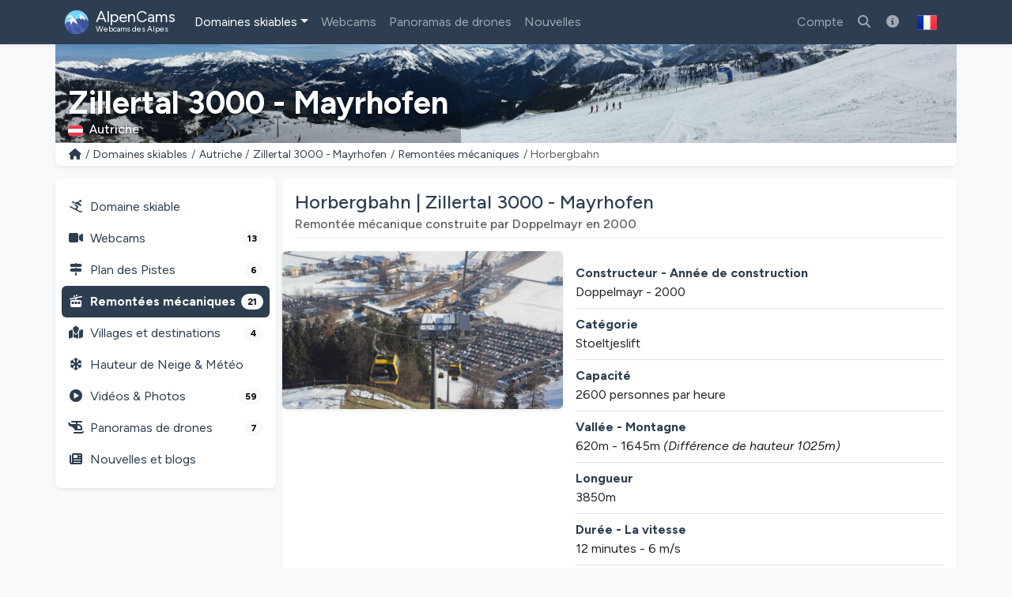

--- FILE ---
content_type: text/html; charset=utf-8
request_url: https://alpencams.fr/domaines-skiables/2/autriche/12/zillertal-3000-mayrhofen/remontees-mecaniques/60/horbergbahn
body_size: 13882
content:
<!doctype html>
<html lang="fr" dir="ltr">
<head>
    <meta charset="utf-8">
    <meta name="viewport" content="width=device-width, initial-scale=1">
    <title>Horbergbahn | Téléski Zillertal 3000 - Mayrhofen</title>
    <meta name="description" content="Infos sur le Stoeltjeslift Horbergbahn dans la Zillertal 3000 - Mayrhofen. Consultez les spécifications, vidéos, photos et la localisation !">
    <meta name="author" content="AlpenCams, 2011 - 2026">
    <meta name="robots" content="all">
    <link rel="canonical" href="https://alpencams.fr/domaines-skiables/2/autriche/12/zillertal-3000-mayrhofen/remontees-mecaniques/60/horbergbahn">
    <!-- Languages -->
        <link rel="alternate" hreflang="en" href="https://alpencams.com/skiresorts/2/austria/12/zillertal-3000-mayrhofen/ski-lifts/60/horbergbahn">    <link rel="alternate" hreflang="nl" href="https://alpencams.nl/skigebieden/2/oostenrijk/12/zillertal-3000-mayrhofen/skiliften/60/horbergbahn">    <link rel="alternate" hreflang="de" href="https://alpencams.de/skigebiete/2/osterreich/12/zillertal-3000-mayrhofen/skilifte/60/horbergbahn">    <link rel="alternate" hreflang="de-AT" href="https://alpencams.at/skigebiete/2/osterreich/12/zillertal-3000-mayrhofen/skilifte/60/horbergbahn">    <link rel="alternate" hreflang="de-CH" href="https://alpencams.ch/skigebiete/2/osterreich/12/zillertal-3000-mayrhofen/skilifte/60/horbergbahn">    <link rel="alternate" hreflang="fr" href="https://alpencams.fr/domaines-skiables/2/autriche/12/zillertal-3000-mayrhofen/remontees-mecaniques/60/horbergbahn">    <link rel="alternate" hreflang="it" href="https://alpencams.it/aree-sciistiche/2/austria/12/zillertal-3000-mayrhofen/impianti-di-risalita/60/horbergbahn">    <link rel="alternate" hreflang="x-default" href="https://alpencams.com/skiresorts/2/austria/12/zillertal-3000-mayrhofen/ski-lifts/60/horbergbahn">
        <!-- Preconnect -->
    <link rel="preconnect" href="https://cdn.alpencams.net">
    <link rel="preconnect" href="https://analytics.alpencams.net">

    <!-- Fonts -->
        
    <style >/* latin-ext */
@font-face {
  font-family: 'Figtree';
  font-style: italic;
  font-weight: 300 900;
  font-display: swap;
  src: url(/fonts/3d643187c5/sfigtreev6-xmu-huzqdcfdgfmm4gnaa5o7cqcs8-2.woff2) format('woff2');
  unicode-range: U+0100-02BA, U+02BD-02C5, U+02C7-02CC, U+02CE-02D7, U+02DD-02FF, U+0304, U+0308, U+0329, U+1D00-1DBF, U+1E00-1E9F, U+1EF2-1EFF, U+2020, U+20A0-20AB, U+20AD-20C0, U+2113, U+2C60-2C7F, U+A720-A7FF;
}
/* latin */
@font-face {
  font-family: 'Figtree';
  font-style: italic;
  font-weight: 300 900;
  font-display: swap;
  src: url(/fonts/3d643187c5/sfigtreev6-xmu-huzqdcfdgfmm4gnd65o7cqcsw.woff2) format('woff2');
  unicode-range: U+0000-00FF, U+0131, U+0152-0153, U+02BB-02BC, U+02C6, U+02DA, U+02DC, U+0304, U+0308, U+0329, U+2000-206F, U+20AC, U+2122, U+2191, U+2193, U+2212, U+2215, U+FEFF, U+FFFD;
}
/* latin-ext */
@font-face {
  font-family: 'Figtree';
  font-style: normal;
  font-weight: 300 900;
  font-display: swap;
  src: url(/fonts/3d643187c5/sfigtreev6-xms-huzqdcfdgfmm4q9darvziissg.woff2) format('woff2');
  unicode-range: U+0100-02BA, U+02BD-02C5, U+02C7-02CC, U+02CE-02D7, U+02DD-02FF, U+0304, U+0308, U+0329, U+1D00-1DBF, U+1E00-1E9F, U+1EF2-1EFF, U+2020, U+20A0-20AB, U+20AD-20C0, U+2113, U+2C60-2C7F, U+A720-A7FF;
}
/* latin */
@font-face {
  font-family: 'Figtree';
  font-style: normal;
  font-weight: 300 900;
  font-display: swap;
  src: url(/fonts/3d643187c5/sfigtreev6-xms-huzqdcfdgfmm4s9darvzig.woff2) format('woff2');
  unicode-range: U+0000-00FF, U+0131, U+0152-0153, U+02BB-02BC, U+02C6, U+02DA, U+02DC, U+0304, U+0308, U+0329, U+2000-206F, U+20AC, U+2122, U+2191, U+2193, U+2212, U+2215, U+FEFF, U+FFFD;
}
</style>
    <!-- Assets -->
    <link rel="preload" as="style" href="https://alpencams.fr/build/assets/alpencams-DO4gFYUm.css" /><link rel="modulepreload" as="script" href="https://alpencams.fr/build/assets/alpencams-B4xgO9Vp.js" /><link rel="stylesheet" href="https://alpencams.fr/build/assets/alpencams-DO4gFYUm.css" data-navigate-track="reload" /><script type="module" src="https://alpencams.fr/build/assets/alpencams-B4xgO9Vp.js" data-navigate-track="reload"></script>
    
    <link rel="stylesheet" href="https://alpencams.fr/fonts/weather-icons/css/weather-icons.min.css?v=133722122021"
          media="print" onload="this.media='all'; this.onload=null;">
    
    <!-- Theme / Favicon -->
    <link rel="apple-touch-icon" sizes="180x180" href="https://alpencams.fr/apple-touch-icon.png?v=1337">
    <link rel="icon" type="image/png" sizes="32x32" href="https://alpencams.fr/favicon-32x32.png?v=1337">
    <link rel="icon" type="image/png" sizes="16x16" href="https://alpencams.fr/favicon-16x16.png?v=1337">
    <link rel="manifest" href="https://alpencams.fr/site.webmanifest?v=1337">
    <link rel="shortcut icon" href="https://alpencams.fr/favicon.ico?v=1337">
    <meta name="apple-mobile-web-app-title" content="AlpenCams">
    <meta name="application-name" content="AlpenCams">
    <meta name="msapplication-TileColor" content="#2d89ef">
    <meta name="theme-color" content="#2c3e50">
    <!-- Verification -->
    <meta name="msvalidate.01" content="8FD3195D9D0DDA5FCDF804632B41970F">
    <meta name="google-site-verification" content="jdf-SP-F1uXFDiQ5OwhHJKlB4ZgmPAkIDVt1T5Rj_jQ">
    <!-- Open Graph -->
    <meta property="og:title" content="Horbergbahn | Téléski Zillertal 3000 - Mayrhofen">
    <meta property="og:description" content="Infos sur le Stoeltjeslift Horbergbahn dans la Zillertal 3000 - Mayrhofen. Consultez les spécifications, vidéos, photos et la localisation !">
    <meta property="og:site_name" content="AlpenCams">
    <meta property="og:locale" content="fr">
    <meta property="og:type" content="website">
    <meta property="og:url" content="https://alpencams.fr/domaines-skiables/2/autriche/12/zillertal-3000-mayrhofen/remontees-mecaniques/60/horbergbahn">
    <meta property="og:image" content="https://cdn.alpencams.net/skilifts/horbergbahn-612b67494b73d.jpeg">
    <meta property="og:image:width" content="1200">
    <meta property="og:image:height" content="630">
    <meta property="og:image:alt" content="Horbergbahn | Téléski Zillertal 3000 - Mayrhofen">
    <meta name="twitter:card" content="summary_large_image">
    <meta name="twitter:site" content="@alpencams">
    <meta name="twitter:creator" content="@alpencams">

    
    <!-- Matomo -->
<script type="text/javascript">
    var _paq = _paq || [];
        _paq.push(["setDocumentTitle", document.domain + "/" + document.title]);
    _paq.push(["setDomains", ["*.alpencams.com","*.alpencams.at","*.alpencams.ch","*.alpencams.de","*.alpencams.fr","*.alpencams.nl","*.alpencams.it"]]);
    _paq.push(["enableCrossDomainLinking"]);
    _paq.push(['enableHeartBeatTimer']);
        _paq.push(['trackPageView']);
        _paq.push(['enableLinkTracking']);
    (function() {
        var u="https://analytics.alpencams.net/";
        _paq.push(['setTrackerUrl', u+'matomo.php']);
        _paq.push(['setSiteId', '1']);
        _paq.push(['setSecureCookie', true]);
        var d=document, g=d.createElement('script'), s=d.getElementsByTagName('script')[0];
        g.type='text/javascript'; g.async=true; g.defer=true; g.src=u+'matomo.js'; s.parentNode.insertBefore(g,s);
    })();
    </script>
<!-- End Matomo Code -->
    
    
    <!-- Livewire Styles --><style >[wire\:loading][wire\:loading], [wire\:loading\.delay][wire\:loading\.delay], [wire\:loading\.inline-block][wire\:loading\.inline-block], [wire\:loading\.inline][wire\:loading\.inline], [wire\:loading\.block][wire\:loading\.block], [wire\:loading\.flex][wire\:loading\.flex], [wire\:loading\.table][wire\:loading\.table], [wire\:loading\.grid][wire\:loading\.grid], [wire\:loading\.inline-flex][wire\:loading\.inline-flex] {display: none;}[wire\:loading\.delay\.none][wire\:loading\.delay\.none], [wire\:loading\.delay\.shortest][wire\:loading\.delay\.shortest], [wire\:loading\.delay\.shorter][wire\:loading\.delay\.shorter], [wire\:loading\.delay\.short][wire\:loading\.delay\.short], [wire\:loading\.delay\.default][wire\:loading\.delay\.default], [wire\:loading\.delay\.long][wire\:loading\.delay\.long], [wire\:loading\.delay\.longer][wire\:loading\.delay\.longer], [wire\:loading\.delay\.longest][wire\:loading\.delay\.longest] {display: none;}[wire\:offline][wire\:offline] {display: none;}[wire\:dirty]:not(textarea):not(input):not(select) {display: none;}:root {--livewire-progress-bar-color: #2299dd;}[x-cloak] {display: none !important;}[wire\:cloak] {display: none !important;}dialog#livewire-error::backdrop {background-color: rgba(0, 0, 0, .6);}</style>
</head>
<body class="bg-light">

<header>

    <!-- Change Language Modal -->
<div class="modal fade" id="languageSelection" tabindex="-1">
    <div class="modal-dialog modal-dialog-centered modal-lg">
        <div class="modal-content">
            <div class="modal-header">
                <h5 class="modal-title text-primary">Langue / Changer de région</h5>
                <button type="button" class="btn-close" data-bs-dismiss="modal"></button>
            </div>
            <div class="modal-body">
                <p>Choisissez votre langue / région pour la meilleure expérience sur le site.</p>
                <div class="list-group">
                    <!-- Change Language: NL -->
                    <a href="https://alpencams.nl/skigebieden/2/oostenrijk/12/zillertal-3000-mayrhofen/skiliften/60/horbergbahn" class="list-group-item list-group-item-action" title="Nederlands">
                        <img src="https://alpencams.fr/images/flags/nl.svg" width="21" height="15" class="rounded me-2" alt="Nederlands" title="Nederlands">Nederlands
                    </a>
                    <!-- Change Language: DE (DE) -->
                    <a href="https://alpencams.de/skigebiete/2/osterreich/12/zillertal-3000-mayrhofen/skilifte/60/horbergbahn" class="list-group-item list-group-item-action" title="Deutsch - Deutschland">
                        <img src="https://alpencams.fr/images/flags/de.svg" width="21" height="15" class="rounded me-2" alt="Deutsch - Deutschland" title="Deutsch - Deutschland">Deutsch - Deutschland
                    </a>
                    <!-- Change Language: DE (AT) -->
                    <a href="https://alpencams.at/skigebiete/2/osterreich/12/zillertal-3000-mayrhofen/skilifte/60/horbergbahn" class="list-group-item list-group-item-action" title="Deutsch - Österreich">
                        <img src="https://alpencams.fr/images/flags/at.svg" width="21" height="15" class="rounded me-2" alt="Deutsch - Österreich" title="Deutsch - Österreich">Deutsch - Österreich
                    </a>
                    <!-- Change Language: DE (CH) -->
                    <a href="https://alpencams.ch/skigebiete/2/osterreich/12/zillertal-3000-mayrhofen/skilifte/60/horbergbahn" class="list-group-item list-group-item-action" title="Deutsch - Schweiz">
                        <img src="https://alpencams.fr/images/flags/ch.svg" width="21" height="15" class="rounded me-2" alt="Deutsch - Schweiz" title="Deutsch - Schweiz">Deutsch - Schweiz
                    </a>
                    <!-- Change Language: EN -->
                    <a href="https://alpencams.com/skiresorts/2/austria/12/zillertal-3000-mayrhofen/ski-lifts/60/horbergbahn" class="list-group-item list-group-item-action" title="English">
                        <img src="https://alpencams.fr/images/flags/en.svg" width="21" height="15" class="rounded me-2" alt="English" title="English">English
                    </a>
                    <!-- Change Language: FR -->
                    <a href="https://alpencams.fr/domaines-skiables/2/autriche/12/zillertal-3000-mayrhofen/remontees-mecaniques/60/horbergbahn" class="list-group-item list-group-item-action active" title="Français">
                        <img src="https://alpencams.fr/images/flags/fr.svg" width="21" height="15" class="rounded me-2" alt="Français" title="Français">Français
                    </a>
                    <!-- Change Language: IT -->
                    <a href="https://alpencams.it/aree-sciistiche/2/austria/12/zillertal-3000-mayrhofen/impianti-di-risalita/60/horbergbahn" class="list-group-item list-group-item-action" title="Italiano">
                        <img src="https://alpencams.fr/images/flags/it.svg" width="21" height="15" class="rounded me-2" alt="Italiano" title="Italiano">Italiano
                    </a>
                </div>
            </div>
            <div class="modal-footer">
                <button type="button" class="btn btn-sm btn-outline-primary" data-bs-dismiss="modal"><i class="fas fa-fw fa-times-circle me-2"></i>Fermer</button>
            </div>
        </div>
    </div>
</div>
    <!-- Navbar Main -->
    <nav class="navbar navbar-expand-xl navbar-dark shadow-sm bg-primary">
        <div class="container">
            <!-- Navbar App Logo -->
            <a class="navbar-brand" href="https://alpencams.fr">
                <img src="https://alpencams.fr/images/alpencams_logo.svg" width="30" height="30" class="d-inline-block align-top me-1" alt="AlpenCams Logo" title="AlpenCams Logo">
                <span class="d-inline-block align-bottom">AlpenCams<br /><small>Webcams des Alpes</small></span>
            </a>

            <div class="d-flex justify-content-end">
                <a href="https://alpencams.fr/recherche-webcams-domaines-skiables" title="Recherche" class="navbar-toggler px-2 py-2 border-0"><i class="fas fa-fw fa-search"></i></a>
                                <a href="https://alpencams.fr/login" title="Favoris" class="navbar-toggler px-2 py-2 border-0"><i class="fas fa-fw fa-heart"></i></a>
                <a href="https://alpencams.fr/login" title="Domaines skiables visités" class="navbar-toggler px-2 py-2 border-0"><i class="fas fa-fw fa-user-circle"></i></a>
                                                <button class="navbar-toggler px-2 py-2 border-0" type="button" title="Afficher le menu" data-bs-toggle="offcanvas" data-bs-target="#navbarOffcanvas" aria-controls="navbarOffcanvas" aria-expanded="false" aria-label="Afficher le menu" onclick="_paq.push(['trackEvent', 'Menu', 'Offcanvas', 'Open']);">
                    <i class="fas fa-fw fa-bars" aria-hidden="true"></i>
                </button>
            </div>
            <!-- Navbar Content -->
            <div class="offcanvas offcanvas-end bg-primary" tabindex="-1" id="navbarOffcanvas">
                <div class="offcanvas-header">
                    <h5 class="text-white mb-0">Menu principal</h5>
                    <button type="button" class="btn-close btn-close-white text-reset opacity-100" data-bs-dismiss="offcanvas" aria-label="Fermer" onclick="_paq.push(['trackEvent', 'Menu', 'Offcanvas', 'Close']);"></button>
                </div>
                <div class="offcanvas-body pt-0">
                    <!-- Search (only mobile) -->
                    <form class="d-block mt-1 mb-3 d-xl-none" method="get" action="https://alpencams.fr/recherche-webcams-domaines-skiables/all/les-resultats">
                        <div class="input-group">
                            <input class="form-control" name="search_keywords" id="search_keywords" type="text" value="" placeholder="Rechercher des domaines skiables et des webcams" required>
                            <button type="submit" class="btn btn-outline-light">
                                <i class="fas fa-fw fa-search"></i>
                            </button>
                        </div>
                    </form>
                    <!-- Menu -->
                    <!-- Navbar Left -->
                    <ul class="navbar-nav me-auto">
                        <!-- Skiresorts & Countries (Dropdown) -->
                        <li class="nav-item dropdown active">
                            <a href="#" id="navbarDropdownSkiresorts" class="nav-link dropdown-toggle" title="Domaines skiables" data-bs-toggle="dropdown" aria-expanded="false"><i class="fas fa-fw fa-skiing d-xl-none me-2"></i>Domaines skiables</a>
                            <ul class="dropdown-menu shadow-lg" aria-labelledby="navbarDropdownSkiresorts">
                                <li><a href="https://alpencams.fr/domaines-skiables" class="dropdown-item" title="Aperçu des domaines skiables"><i class="fas fa-fw fa-map-marked me-2"></i>Aperçu des domaines skiables</a></li>
                                <li><a href="https://alpencams.fr/domaines-skiables/carte" class="dropdown-item mb-xl-3" title="Carte"><i class="fas fa-fw fa-map-marker-alt me-2"></i>Carte</a></li>
                                <li><a href="https://alpencams.fr/domaines-skiables/1/allemagne" class="dropdown-item" title="Stations de ski Allemagne"><img src="https://alpencams.fr/images/flags/de.svg" width="21" height="15" class="me-2 rounded" title="Allemagne" alt="Allemagne">Stations de ski Allemagne</a></li>
                                <li><a href="https://alpencams.fr/domaines-skiables/2/autriche" class="dropdown-item active" title="Stations de ski Autriche"><img src="https://alpencams.fr/images/flags/at.svg" width="21" height="15" class="me-2 rounded" title="Autriche" alt="Autriche">Stations de ski Autriche</a></li>
                                <li><a href="https://alpencams.fr/domaines-skiables/3/france" class="dropdown-item" title="Stations de ski France"><img src="https://alpencams.fr/images/flags/fr.svg" width="21" height="15" class="me-2 rounded" title="France" alt="France">Stations de ski France</a></li>
                                <li><a href="https://alpencams.fr/domaines-skiables/4/suisse" class="dropdown-item" title="Stations de ski Suisse"><img src="https://alpencams.fr/images/flags/ch.svg" width="21" height="15" class="me-2 rounded" title="Suisse" alt="Suisse">Stations de ski Suisse</a></li>
                                <li><a href="https://alpencams.fr/domaines-skiables/5/italie" class="dropdown-item" title="Stations de ski Italie"><img src="https://alpencams.fr/images/flags/it.svg" width="21" height="15" class="me-2 rounded" title="Italie" alt="Italie">Stations de ski Italie</a></li>
                                <li><a href="https://alpencams.fr/domaines-skiables/6/liechtenstein" class="dropdown-item" title="Stations de ski Liechtenstein"><img src="https://alpencams.fr/images/flags/li.svg" width="21" height="15" class="me-2 rounded" title="Liechtenstein" alt="Liechtenstein">Stations de ski Liechtenstein</a></li>
                                <li><a href="https://alpencams.fr/domaines-skiables/7/slovenie" class="dropdown-item" title="Stations de ski Slovénie"><img src="https://alpencams.fr/images/flags/si.svg" width="21" height="15" class="me-2 rounded" title="Slovénie" alt="Slovénie">Stations de ski Slovénie</a></li>
                            </ul>
                        </li>
                        <!-- Webcams (Dropdown) -->
                        <li class="nav-item">
                            <a href="https://alpencams.fr/webcams" class="nav-link" title="Webcams" aria-expanded="false"><i class="fas fa-fw fa-video-camera d-xl-none me-2"></i>Webcams</a>
                        </li>
                        <!-- Drone Panoramas -->
                        <li class="nav-item">
                            <a href="https://alpencams.fr/drones-interactifs-panoramas" class="nav-link" title="Panoramas de drones"><i class="fas fa-fw fa-helicopter d-xl-none me-2"></i>Panoramas de drones</a>
                        </li>












                        <!-- News & Blogs -->
                        <li class="nav-item">
                            <a href="https://alpencams.fr/nouvelles" class="nav-link" title="Nouvelles"><i class="fas fa-fw fa-newspaper d-xl-none me-2"></i>Nouvelles</a>
                        </li>
                        <!-- About AlpenCams -->
                        <li class="nav-item d-xl-none">
                            <a href="https://alpencams.fr/informations-sur-alpencams" class="nav-link" title="À propos des AlpenCams"><i class="fas fa-fw fa-info-circle d-xl-none me-2"></i>À propos des AlpenCams</a>
                        </li>
                    </ul>

                    <!-- Navbar Right -->
                    <ul class="navbar-nav ml-xl-auto">

                        
                        <li class="nav-item">
                            <a href="https://alpencams.fr/login" class="nav-link" title="Compte"><i class="fas fa-fw fa-user d-xl-none me-2"></i>Compte</a>
                        </li>

                                                
                        <li class="nav-item d-none d-xl-block">
                            <a href="https://alpencams.fr/recherche-webcams-domaines-skiables" class="nav-link" title="Rechercher des domaines skiables et des webcams"><i class="fas fa-fw fa-search"></i></a>
                        </li>

                        <!-- About AlpenCams -->
                        <li class="nav-item d-none d-xl-block">
                            <a href="https://alpencams.fr/informations-sur-alpencams" class="nav-link" title="À propos des AlpenCams"><i class="fas fa-fw fa-info-circle"></i></a>
                        </li>

                        <!-- Language Selection -->
                        <li class="nav-item">
                            <button type="button" class="btn d-none d-xl-block" id="languageDropdown" role="button" data-bs-toggle="modal" data-bs-target="#languageSelection">
                                <img src="https://alpencams.fr/images/flags/fr.svg" class="rounded" width="25" height="25" alt="Français" title="Français">
                            </button>
                        </li>
                    </ul>

                </div>
                <div class="d-grid px-3 mt-2 mb-2 d-block d-xl-none">
                    <!-- Socials & Language -->
                    <div class="d-flex gap-4 px-2 d-xl-none">
                        <!-- YouTube -->
                        <a href="https://www.youtube.com/@alpencams/videos" target="_blank" title="AlpenCams YouTube" rel="noreferrer noopener" onclick="_paq.push(['trackEvent', 'Social', 'Open Social Channel', 'YouTube']);">
                            <img src="https://alpencams.fr/images/youtube.svg" loading="lazy" width="20" height="20" title="AlpenCams YouTube" alt="AlpenCams YouTube">
                        </a>
                        <!-- Bluesky -->
                        <a href="https://bsky.app/profile/alpencams.com" target="_blank" title="AlpenCams Bluesky" rel="noreferrer noopener" onclick="_paq.push(['trackEvent', 'Social', 'Open Social Channel', 'Bluesky']);">
                            <img src="https://alpencams.fr/images/bluesky.svg" loading="lazy" width="20" height="20" title="AlpenCams Bluesky" alt="AlpenCams Bluesky">
                        </a>
                        <!-- Instagram -->
                        <a href="https://instagram.com/alpencams" target="_blank" title="AlpenCams Instagram" rel="noreferrer noopener" onclick="_paq.push(['trackEvent', 'Social', 'Open Social Channel', 'Instagram']);">
                            <img src="https://alpencams.fr/images/instagram.svg" loading="lazy" width="20" height="20" title="AlpenCams Instagram" alt="AlpenCams Instagram">
                        </a>
                        <!-- Facebook -->
                        <a href="https://facebook.com/alpencams" target="_blank" title="AlpenCams Facebook" rel="noreferrer noopener" onclick="_paq.push(['trackEvent', 'Social', 'Open Social Channel', 'Facebook']);">
                            <img src="https://alpencams.fr/images/facebook.svg" loading="lazy" width="20" height="20" title="AlpenCams Facebook" alt="AlpenCams Facebook">
                        </a>
                        <!-- WhatsApp -->
                        <a href="https://wa.me/31622611239?text=AlpenCams:%20" target="_blank" title="AlpenCams WhatsApp" rel="noreferrer noopener" onclick="_paq.push(['trackEvent', 'Contact', 'WhatsApp', 'Header']);">
                            <img src="https://alpencams.fr/images/whatsapp.svg" loading="lazy" width="20" height="20" title="AlpenCams WhatsApp" alt="AlpenCams WhatsApp">
                        </a>

                        <!-- Select Language -->
                        <a href="#" class="ms-auto" id="languageDropdown" data-bs-toggle="modal" data-bs-target="#languageSelection">
                            <img src="https://alpencams.fr/images/flags/fr.svg" class="rounded" width="25" height="25" alt="Français" title="Français">
                        </a>
                    </div>
                    <button type="button" class="btn btn-outline-light mt-3" data-bs-dismiss="offcanvas" aria-label="Fermer le menu" onclick="_paq.push(['trackEvent', 'Menu', 'Offcanvas', 'Close']);"><i class="fas fa-fw fa-close me-2"></i>Fermer le menu</button>
                </div>
            </div>
        </div>
    </nav>
</header>
<div class="container g-0">
        <div class="card border-0 text-white mb-0">
    <div class="lazyload-image-wrapper">
        <!-- > md - rounded -->
        <img data-src="https://cdn.alpencams.net/resorts/zillertal-3000-mayrhofen-6143445f55555.jpeg" class="lazyload_image rounded-0 d-none d-md-block w-100" height="125" alt="Zillertal 3000 - Mayrhofen" title="Zillertal 3000 - Mayrhofen">
        <!-- < md -->
        <img data-src="https://cdn.alpencams.net/resorts/zillertal-3000-mayrhofen-6143445f55555.jpeg" class="lazyload_image rounded-0 d-block d-md-none w-100" height="80" alt="Zillertal 3000 - Mayrhofen" title="Zillertal 3000 - Mayrhofen">
    </div>
    <!-- Skiresort and Country overlay -->
    <div class="card-img-overlay card-img-cover-gradient h-100 d-flex flex-column justify-content-end pb-0">
        <div class="card-text card-text-shadow border-0 pt-1 pb-1">
            <p class="h4 text-white fw-bold mb-0 pt-1 pb-0 d-block d-md-none text-truncate">Zillertal 3000 - Mayrhofen</p>
            <p class="h1 text-white fw-bold mb-0 pt-1 pb-0 d-none d-md-block text-truncate">Zillertal 3000 - Mayrhofen</p>
            <p class="text-white h6 mb-1">
                                <img src="https://alpencams.fr/images/flags/at.svg" title="Autriche" alt="Autriche" width="19" height="15" class="rounded me-2">Autriche
                            </p>
        </div>
    </div>
</div>
    <!-- Breadcrumbs -->
    <div class="card shadow-sm border-0 rounded-0 rounded-bottom mb-2 mb-lg-3">
        <div class="card-body py-1">
            <nav aria-label="breadcrumb">
                <ol class="breadcrumb m-0 p-0">
                    <li class="breadcrumb-item small"><a href="https://alpencams.fr" title="Home">
                            <i class="fas fa-fw fa-home"></i></a></li>
                    <li class="breadcrumb-item small d-block d-md-none">...</li>
                    <li class="breadcrumb-item small d-none d-md-block">
                        <a href="https://alpencams.fr/domaines-skiables"
                                title="Domaines skiables"
                                class="text-decoration-none">Domaines skiables
                        </a>
                    </li>
                    <li class="breadcrumb-item small d-none d-md-block">
                        <a href="https://alpencams.fr/domaines-skiables/2/autriche"
                                title="Autriche"
                                class="text-decoration-none">Autriche
                        </a>
                    </li>
                    <li class="breadcrumb-item small d-none d-md-block">
                        <a href="https://alpencams.fr/domaines-skiables/2/autriche/12/zillertal-3000-mayrhofen"
                                title="Zillertal 3000 - Mayrhofen"
                                class="text-decoration-none">Zillertal 3000 - Mayrhofen
                        </a>
                    </li>
                    <li class="breadcrumb-item small">
                        <a href="https://alpencams.fr/domaines-skiables/2/autriche/12/zillertal-3000-mayrhofen/remontees-mecaniques"
                                title="Remontées mécaniques Zillertal 3000 - Mayrhofen"
                                class="text-decoration-none">Remontées mécaniques
                        </a>
                    </li>
                    <li class="breadcrumb-item active small" aria-current="page">Horbergbahn</li>
                </ol>
            </nav>
        </div>
    </div>
    </div>

<main class="container px-lg-0 mb-3">
    
    <!-- Share Link Modal -->
    <div class="modal fade" id="shareLinkModal" tabindex="-1" aria-labelledby="shareLink" aria-hidden="true">
        <div class="modal-dialog modal-dialog-centered modal-lg">
            <div class="modal-content">
                <div class="modal-header">
                    <p class="modal-title h5 text-primary" id="shareLink">
                        <i class="fas fa-fw fa-cable-car text-primary me-2"></i>Partager Téléski Horbergbahn
                    </p>
                    <button type="button" class="btn-close" data-bs-dismiss="modal"
                            aria-label="Fermer"></button>
                </div>
                <div class="modal-body">
                    <div class="input-group">
                        <span class="input-group-text"><i class="fas fa-fw fa-link"></i></span>
                        <input type="text" class="form-control" readonly id="share-link" name="share-link"
                               value="https://alpencams.fr/domaines-skiables/2/autriche/12/zillertal-3000-mayrhofen/remontees-mecaniques/60/horbergbahn">
                    </div>
                    <button type="button" data-bs-toggle="collapse" data-bs-target="#collapseCopied"
                            data-clipboard-target="#share-link" class="btn btn-sm btn-outline-primary mt-3 copy-to-clipboard">
                        <i class="fas fa-fw fa-copy me-2"></i>Copiez le lien dans votre presse-papiers</button>

                    <div class="collapse mt-3" id="collapseCopied">
                        <div class="alert alert-success">
                            <i class="fas fa-fw fa-check me-2"></i>Lien copié!
                        </div>
                    </div>
                </div>
                <div class="modal-footer">
                    <button type="button" class="btn btn-sm btn-outline-primary" data-bs-dismiss="modal">
                        <i class="fas fa-fw fa-times-circle me-2"></i>Fermer</button>
                </div>
            </div>
        </div>
    </div>

    <!-- Resort Zillertal 3000 - Mayrhofen: Skilift Horbergbahn -->
    <script type="application/ld+json">
    {
      "@context": "https://schema.org",
      "@type": "BreadcrumbList",
      "itemListElement":
      [
          {
            "@type": "ListItem",
            "position": 1,
            "item": {
                "@id": "https://alpencams.fr/domaines-skiables",
                "name": "Domaines skiables"
            }
          },
          {
            "@type": "ListItem",
            "position": 2,
            "item": {
                "@id": "https://alpencams.fr/domaines-skiables/2/autriche",
                "name": "Autriche"
            }
          },
          {
            "@type": "ListItem",
            "position": 3,
            "item": {
                "@id": "https://alpencams.fr/domaines-skiables/2/autriche/12/zillertal-3000-mayrhofen",
                "name": "Zillertal 3000 - Mayrhofen"
            }
          },
          {
            "@type": "ListItem",
            "position": 4,
            "item": {
                "@id": "https://alpencams.fr/domaines-skiables/2/autriche/12/zillertal-3000-mayrhofen/remontees-mecaniques",
                "name": "Remontées mécaniques"
            }
          },
          {
            "@type": "ListItem",
            "position": 5,
            "item": {
                "@id": "https://alpencams.fr/domaines-skiables/2/autriche/12/zillertal-3000-mayrhofen/remontees-mecaniques/60/horbergbahn",
                "name": "Horbergbahn"
            }
          }
      ]
    }
    </script>

    
    <!-- Submenu < lg -->
<div class="card shadow-sm border-0 rounded mb-2 d-block d-lg-none sticky-top">
    <div class="card-body py-1 px-1">
        <nav class="nav nav-pills nav-fill text-center">
            <a href="https://alpencams.fr/domaines-skiables/2/autriche/12/zillertal-3000-mayrhofen" class="nav-link px-1 pt-1 pb-0" title="Domaine skiable"><i class="fas fa-fw fa-skiing d-block mx-auto mb-1"></i>Domaine skiable</a>
            <a href="https://alpencams.fr/domaines-skiables/2/autriche/12/zillertal-3000-mayrhofen/webcams" class="nav-link px-1 pt-1 pb-0" title="Webcams">
                <span class="position-relative d-block mx-auto mb-1">
                    <i class="fas fa-fw fa-video-camera d-block mx-auto pe-4"></i>
                                            <span class="position-absolute top-0 start-50 ms-4 mt-2 translate-middle badge rounded-pill bg-info">13</span>
                                    </span>
                Webcams
            </a>
                        <a href="#resortTopMenuPistesCollapse" title="Pistes de ski Zillertal 3000 - Mayrhofen" data-bs-toggle="collapse" class="nav-link px-1 pt-1 pb-0 text-primary fw-bold" role="button" aria-expanded="false" aria-controls="resortTopMenuPistesCollapse" onclick="_paq.push(['trackEvent', 'Skiresort', 'MenuPistesCollapse', 'Toggle', 12]);">
                <span class="position-relative d-block mx-auto mb-1">
                    <i class="fas fa-fw fa-cable-car d-block mx-auto"></i>
                                            <span class="position-absolute top-0 start-50 ms-4 mt-2 translate-middle badge rounded-pill bg-info">27</span>
                                    </span>
                Pistes de ski
            </a>
                        <a href="#resortTopMenuCollapse" title="Plus" data-bs-toggle="collapse" class="nav-link px-1 pt-1 pb-0" role="button" aria-expanded="false" aria-controls="resortTopMenuCollapse" onclick="_paq.push(['trackEvent', 'Skiresort', 'MenuMoreCollapse', 'Toggle', 12]);">
                <i class="fas fa-fw fa-ellipsis-v d-block mx-auto mb-1"></i>Plus
            </a>
        </nav>

                <div class="collapse" id="resortTopMenuPistesCollapse">
            <nav class="nav flex-column py-2">
                <div class="ms-2 border-start ps-2">
                    <a href="https://alpencams.fr/domaines-skiables/2/autriche/12/zillertal-3000-mayrhofen/cartes-des-pistes" class="nav-link mt-lg-3 p-2" title="Plans des Pistes Zillertal 3000 - Mayrhofen"><i class="fas fa-fw fa-map-signs me-2"></i>Plans des Pistes <span class="badge rounded-pill bg-light text-bg-secondary float-end badge-menu-counter">6</span></a>
                    <a href="https://alpencams.fr/domaines-skiables/2/autriche/12/zillertal-3000-mayrhofen/remontees-mecaniques" class="nav-link active fw-bold p-2" title="Remontées mécaniques Zillertal 3000 - Mayrhofen"><i class="fas fa-fw fa-cable-car me-2"></i>Remontées mécaniques <span class="badge rounded-pill bg-light text-bg-secondary float-end badge-menu-counter">21</span></a>
                </div>
            </nav>
        </div>
        
        <div class="collapse" id="resortTopMenuCollapse">
            <nav class="nav flex-column py-2">
                <div class="ms-2 border-start ps-2">
                    <a href="https://alpencams.fr/domaines-skiables/2/autriche/12/zillertal-3000-mayrhofen/villages-destinations" class="nav-link p-2" title="Villages et destinations Zillertal 3000 - Mayrhofen"><i class="fas fa-fw fa-map-marked me-2"></i>Villages et destinations <span class="badge rounded-pill bg-light text-bg-secondary float-end badge-menu-counter">4</span></a>
                                        <a href="https://alpencams.fr/domaines-skiables/2/autriche/12/zillertal-3000-mayrhofen/meteo-bulletins-de-neige" class="nav-link p-2" title="Hauteur de Neige &amp; Météo Zillertal 3000 - Mayrhofen"><i class="fas fa-fw fa-snowflake me-2"></i>Hauteur de Neige &amp; Météo</a>
                                        <a href="https://alpencams.fr/domaines-skiables/2/autriche/12/zillertal-3000-mayrhofen/videos-photos" class="nav-link p-2" title="Vidéos &amp; Photos Zillertal 3000 - Mayrhofen"><i class="fas fa-fw fa-play-circle me-2"></i>Vidéos &amp; Photos <span class="badge rounded-pill bg-light text-bg-secondary float-end badge-menu-counter">59</span></a>
                    <a href="https://alpencams.fr/domaines-skiables/2/autriche/12/zillertal-3000-mayrhofen/drones-interactifs-panoramas" class="nav-link p-2" title="Panoramas de drones Zillertal 3000 - Mayrhofen"><i class="fas fa-fw fa-helicopter me-2"></i>Panoramas de drones <span class="badge rounded-pill bg-light text-bg-secondary float-end badge-menu-counter">7</span></a>
                    <a href="https://alpencams.fr/domaines-skiables/2/autriche/12/zillertal-3000-mayrhofen/actualites-blogs" class="nav-link p-2" title="Nouvelles et blogs Zillertal 3000 - Mayrhofen"><i class="fas fa-fw fa-newspaper me-2"></i>Nouvelles et blogs</a>
                </div>
            </nav>
        </div>
    </div>
</div>
    <div class="row g-0 g-lg-2">

        <!-- Skiresort Submenu -->
        <div class="col-12 col-lg-3">
            <!-- Submenu > lg -->
<div class="card shadow-sm border-0 d-none d-lg-block sticky-lg-top sticky-top-z-index">
    <div class="card-body pt-3 px-2">

        
        <!-- Submenu: Skiresort -->
        <nav class="nav nav-pills flex-column ml-0 pl-0">
            <a href="https://alpencams.fr/domaines-skiables/2/autriche/12/zillertal-3000-mayrhofen" class="nav-link p-2" title="Domaine skiable Zillertal 3000 - Mayrhofen"><i class="fas fa-fw fa-skiing me-2"></i>Domaine skiable</a>
            <a href="https://alpencams.fr/domaines-skiables/2/autriche/12/zillertal-3000-mayrhofen/webcams" class="nav-link p-2" title="Webcams Zillertal 3000 - Mayrhofen"><i class="fas fa-fw fa-video-camera me-2"></i>Webcams <span class="badge rounded-pill bg-light text-bg-secondary float-end badge-menu-counter">13</span></a>
                        <a href="https://alpencams.fr/domaines-skiables/2/autriche/12/zillertal-3000-mayrhofen/cartes-des-pistes" class="nav-link p-2" title="Plan des Pistes Zillertal 3000 - Mayrhofen"><i class="fas fa-fw fa-map-signs me-2"></i>Plan des Pistes <span class="badge rounded-pill bg-light text-bg-secondary float-end badge-menu-counter">6</span></a>
            <a href="https://alpencams.fr/domaines-skiables/2/autriche/12/zillertal-3000-mayrhofen/remontees-mecaniques" class="nav-link active fw-bold p-2" title="Remontées mécaniques Zillertal 3000 - Mayrhofen"><i class="fas fa-fw fa-cable-car me-2"></i>Remontées mécaniques <span class="badge rounded-pill bg-light text-bg-secondary float-end badge-menu-counter">21</span></a>
                        <a href="https://alpencams.fr/domaines-skiables/2/autriche/12/zillertal-3000-mayrhofen/villages-destinations" class="nav-link p-2" title="Villages et destinations Zillertal 3000 - Mayrhofen"><i class="fas fa-fw fa-map-marked me-2"></i>Villages et destinations <span class="badge rounded-pill bg-light text-bg-secondary float-end badge-menu-counter">4</span></a>
                        <a href="https://alpencams.fr/domaines-skiables/2/autriche/12/zillertal-3000-mayrhofen/meteo-bulletins-de-neige" class="nav-link p-2" title="Hauteur de Neige &amp; Météo Zillertal 3000 - Mayrhofen"><i class="fas fa-fw fa-snowflake me-2"></i>Hauteur de Neige &amp; Météo</a>
                        <a href="https://alpencams.fr/domaines-skiables/2/autriche/12/zillertal-3000-mayrhofen/videos-photos" class="nav-link p-2" title="Vidéos &amp; Photos Zillertal 3000 - Mayrhofen"><i class="fas fa-fw fa-play-circle me-2"></i>Vidéos &amp; Photos <span class="badge rounded-pill bg-light text-bg-secondary float-end badge-menu-counter">59</span></a>
            <a href="https://alpencams.fr/domaines-skiables/2/autriche/12/zillertal-3000-mayrhofen/drones-interactifs-panoramas" class="nav-link p-2" title="Panoramas de drones Zillertal 3000 - Mayrhofen"><i class="fas fa-fw fa-helicopter me-2"></i>Panoramas de drones <span class="badge rounded-pill bg-light text-bg-secondary float-end badge-menu-counter">7</span></a>
            <a href="https://alpencams.fr/domaines-skiables/2/autriche/12/zillertal-3000-mayrhofen/actualites-blogs" class="nav-link p-2" title="Nouvelles et blogs Zillertal 3000 - Mayrhofen"><i class="fas fa-fw fa-newspaper me-2"></i>Nouvelles et blogs</a>
        </nav>
    </div>
</div>
        </div>

        <!-- Skiresort Content -->
        <div class="col-12 col-lg-9">

            <!-- Horbergbahn Info -->
            <div class="card shadow-sm border-0 mb-2 mb-lg-3">
                <div class="card-body">
                    <h1 class="card-title h4 text-primary">Horbergbahn | Zillertal 3000 - Mayrhofen</h1>
                                            <p class="card-subtitle h6 text-muted">Remontée mécanique construite par Doppelmayr en 2000</p>
                                        <hr class="text-secondary mt-2 mb-0">
                </div>
                <div class="row g-0">

                                            <!-- Image col -->
                        <div class="col-12 col-md-5 mb-3 mb-md-0">
                            <div class="card shadow-none border-0 rounded-top sticky-md-top sticky-top-z-index text-white">
                                <div class="card-body p-0">

                                    <div class="lazyload-image-wrapper lightbox-gallery">
                                        <a href="https://cdn.alpencams.net/skilifts/horbergbahn-612b67494b73d.jpeg"
                                           title="Horbergbahn - Zillertal 3000 - Mayrhofen">
                                            <div class="ratio ratio-16x9">
                                                <img data-src="https://cdn.alpencams.net/skilifts/thumbs/horbergbahn-612b67494b73d.jpeg"
                                                     class="img-fluid rounded lazyload_image shadow-sm"
                                                     title="Horbergbahn - Zillertal 3000 - Mayrhofen"
                                                     alt="Horbergbahn - Zillertal 3000 - Mayrhofen">
                                            </div>
                                        </a>
                                    </div>

                                </div>
                            </div>
                        </div>
                    
                    <!-- Details col -->
                    <div class="col-12 col-md-7 mt-0">
                        <div class="card-body py-0">

                                                                                                                
                            <ul class="list-group list-group-flush mt-3">
                                <!-- Manufacturer -->
                                <li class="list-group-item d-flex gap-3 px-0 pt-0 pb-2">
                                    <div class="d-flex gap-2 w-100 justify-content-between">
                                        <div>
                                            <div class="fw-bold text-primary mb-0">Constructeur
                                                - Année de construction</div>
                                            <p class="mb-0">Doppelmayr - 2000</p>
                                        </div>
                                    </div>
                                </li>
                                <!-- Category / Persons -->
                                <li class="list-group-item d-flex gap-3 px-0 py-2">
                                    <div class="d-flex gap-2 w-100 justify-content-between">
                                        <div>
                                            <div class="fw-bold text-primary mb-0">Catégorie</div>
                                            <p class="mb-0">Stoeltjeslift</p>
                                        </div>
                                    </div>
                                </li>
                                <!-- Capacity -->
                                <li class="list-group-item d-flex gap-3 px-0 py-2">
                                    <div class="d-flex gap-2 w-100 justify-content-between">
                                        <div>
                                            <div class="fw-bold text-primary mb-0">Capacité</div>
                                            <p class="mb-0">2600 personnes par heure</p>
                                        </div>
                                    </div>
                                </li>
                                <!-- Altitude Valley Mountain - Difference -->
                                <li class="list-group-item d-flex gap-3 px-0 py-2">
                                    <div class="d-flex gap-2 w-100 justify-content-between">
                                        <div>
                                            <div class="fw-bold text-primary mb-0">Vallée
                                                - Montagne</div>
                                            <p class="mb-0">                                                    620m
                                                    - 1645m
                                                    <i>(Différence de hauteur 1025m)</i>
                                                </p>
                                        </div>
                                    </div>
                                </li>
                                <!-- Length -->
                                <li class="list-group-item d-flex gap-3 px-0 py-2">
                                    <div class="d-flex gap-2 w-100 justify-content-between">
                                        <div>
                                            <div class="fw-bold text-primary mb-0">Longueur</div>
                                            <p class="mb-0">3850m</p>
                                        </div>
                                    </div>
                                </li>
                                <!-- Duration & Speed -->
                                <li class="list-group-item d-flex gap-3 px-0 py-2">
                                    <div class="d-flex gap-2 w-100 justify-content-between">
                                        <div>
                                            <div class="fw-bold text-primary mb-0">Durée
                                                - La vitesse</div>
                                            <p class="mb-0">12 minutes - 6 m/s</p>
                                        </div>
                                    </div>
                                </li>
                                <!-- Heated -->
                                <li class="list-group-item d-flex gap-3 px-0 py-2">
                                    <div class="d-flex gap-2 w-100 justify-content-between">
                                        <div>
                                            <div class="fw-bold text-primary mb-0">Chauffage des sièges</div>
                                            <p class="mb-0"><i class="fas fa-fw fa-xmark me-2 text-danger"></i></p>
                                        </div>
                                    </div>
                                </li>
                                                                    <!-- Bubble -->
                                    <li class="list-group-item d-flex gap-3 px-0 py-2">
                                        <div class="d-flex gap-2 w-100 justify-content-between">
                                            <div>
                                                <div class="fw-bold text-primary mb-0">Wind Cover (Bubble)</div>
                                                <p class="mb-0"><i class="fas fa-fw fa-xmark me-2 text-danger"></i></p>
                                            </div>
                                        </div>
                                    </li>
                                                            </ul>
                        </div>
                    </div>
                </div>

                <div class="card-body pt-0">
                    <hr class="text-secondary my-0">
                    <div class="d-flex my-3 gap-4 gap-lg-3">
                        <!-- Share Link -->
                        <a href="#" title="Partager Téléski Horbergbahn"
                           data-bs-toggle="modal" data-bs-target="#shareLinkModal"
                           onclick="_paq.push(['trackEvent', 'Skilift', 'Share', 'Link', 60]);">
                            <img src="https://alpencams.fr/images/share.svg" loading="lazy" height="20" width="20"
                                 title="Partager Téléski Horbergbahn"
                                 alt="Partager Téléski Horbergbahn">
                        </a>
                        <!-- Share with Email -->
                        <a href="mailto:?subject=Horbergbahn&amp;body=J&#039;ai vu un téléski que j&#039;aimerais partager avec vous: https://alpencams.fr/domaines-skiables/2/autriche/12/zillertal-3000-mayrhofen/remontees-mecaniques/60/horbergbahn"
                           title="Partager Téléski Horbergbahn via E-Mail"
                           onclick="_paq.push(['trackEvent', 'Skilift', 'Share', 'Email', 60]);">
                            <img src="https://alpencams.fr/images/email.svg" loading="lazy" height="20" width="20"
                                 title="Partager Téléski Horbergbahn via E-Mail"
                                 alt="Partager Téléski Horbergbahn via E-Mail">
                        </a>
                        <!-- Share with WhatsApp -->
                        <a href="whatsapp://send?text=Horbergbahn (Zillertal 3000 - Mayrhofen): https://alpencams.fr/domaines-skiables/2/autriche/12/zillertal-3000-mayrhofen/remontees-mecaniques/60/horbergbahn"
                           target="_blank"
                           title="Partager Téléski Horbergbahn via WhatsApp"
                           onclick="_paq.push(['trackEvent', 'Skilift', 'Share', 'WhatsApp', 60]);">
                            <img src="https://alpencams.fr/images/whatsapp.svg" loading="lazy" width="20" height="20"
                                 title="Partager Téléski Horbergbahn via WhatsApp"
                                 alt="Partager Téléski Horbergbahn via WhatsApp">
                        </a>
                        <!-- Share with Telegram -->
                        <a href="https://t.me/share/url?url=https://alpencams.fr/domaines-skiables/2/autriche/12/zillertal-3000-mayrhofen/remontees-mecaniques/60/horbergbahn&text=Horbergbahn (Zillertal 3000 - Mayrhofen)"
                           target="_blank"
                           title="Partager Téléski Horbergbahn via Telegram"
                           rel="noreferrer noopener nofollow"
                           onclick="_paq.push(['trackEvent', 'Skilift', 'Share', 'Telegram', 60]);">
                            <img src="https://alpencams.fr/images/telegram.svg" loading="lazy" width="20" height="20"
                                 title="Partager Téléski Horbergbahn via Telegram"
                                 alt="Partager Téléski Horbergbahn via Telegram">
                        </a>
                        <!-- Share with Bluesky -->
                        <a href="https://bsky.app/intent/compose?text=Horbergbahn (Zillertal 3000 - Mayrhofen) https://alpencams.fr/domaines-skiables/2/autriche/12/zillertal-3000-mayrhofen/remontees-mecaniques/60/horbergbahn"
                           target="_blank"
                           title="Partager Téléski Horbergbahn via Bluesky"
                           rel="noreferrer noopener nofollow"
                           onclick="_paq.push(['trackEvent', 'Skilift', 'Share', 'Bluesky', 60]);">
                            <img src="https://alpencams.fr/images/bluesky.svg" loading="lazy" width="20" height="20"
                                 title="Partager Téléski Horbergbahn via Bluesky"
                                 alt="Partager Téléski Horbergbahn via Bluesky">
                        </a>
                        <!-- Share with Facebook -->
                        <a href="https://facebook.com/sharer/sharer.php?u=https://alpencams.fr/domaines-skiables/2/autriche/12/zillertal-3000-mayrhofen/remontees-mecaniques/60/horbergbahn" target="_blank"
                           title="Partager Téléski Horbergbahn via Facebook"
                           rel="noreferrer noopener nofollow"
                           onclick="_paq.push(['trackEvent', 'Skilift', 'Share', 'Facebook', 60]);">
                            <img src="https://alpencams.fr/images/facebook.svg" loading="lazy" width="20" height="20"
                                 title="Partager Téléski Horbergbahn via Facebook"
                                 alt="Partager Téléski Horbergbahn via Facebook">
                        </a>
                    </div>
                    <nav class="nav gap-2">
                        <a href="https://alpencams.fr/informations-sur-alpencams/contact"
                           title="Envoyer une suggestion" class="nav-item btn btn-sm btn-outline-primary">
                            <i class="fas fa-fw fa-envelope me-2"></i>Envoyer une suggestion
                        </a>
                    </nav>
                </div>
            </div>

            
            
            
            
            
                            <!-- Current Weather -->
                <div class="card shadow-sm border-0">
                    <div class="card-body">
                        <h2 class="card-title text-primary h5">
                            <i class="fas fa-fw fa-snowflake me-2"></i>
                            <a href="https://alpencams.fr/domaines-skiables/2/autriche/12/zillertal-3000-mayrhofen/meteo-bulletins-de-neige"
                                    title="La météo actuelle"
                                    class="text-decoration-none">La météo actuelle
                            </a>
                        </h2>
                        <hr class="text-secondary mt-3 mb-3">
                        <div wire:snapshot="{&quot;data&quot;:[],&quot;memo&quot;:{&quot;id&quot;:&quot;Pj4TgG5X5RQ823bUhxW3&quot;,&quot;name&quot;:&quot;resort.current-weather&quot;,&quot;path&quot;:&quot;domaines-skiables\/2\/autriche\/12\/zillertal-3000-mayrhofen\/remontees-mecaniques\/60\/horbergbahn&quot;,&quot;method&quot;:&quot;GET&quot;,&quot;release&quot;:&quot;a-a-a&quot;,&quot;children&quot;:[],&quot;scripts&quot;:[],&quot;assets&quot;:[],&quot;lazyLoaded&quot;:false,&quot;lazyIsolated&quot;:true,&quot;errors&quot;:[],&quot;locale&quot;:&quot;fr&quot;},&quot;checksum&quot;:&quot;29f021e6cbd0f17078301461df0a87ae88f43f58798fc3fe7f6f2cbdd7b6d28e&quot;}" wire:effects="[]" wire:id="Pj4TgG5X5RQ823bUhxW3" x-intersect="$wire.__lazyLoad(&#039;[base64]&#039;)">
    <div class="row">
        <!-- Weather Current: Left side -->
        <div class="col-12 col-lg-4 mb-3 mb-lg-0">
            <!-- Weather Icon -->
            <div class="row mt-2 mb-4 text-center">
                <div class="col-12">
                    <i class="wi wi-owm-800 wi-resort-weather" style="color: #ffffff"></i>
                </div>
            </div>
            <!-- Weather Description -->
            <div class="row text-center">
                <div class="col-12">
                    <p class="card-text">
                        <strong>-</strong>
                    </p>
                </div>
            </div>
            <!-- Weather Temp -->
            <div class="row text-center mt-2">
                <div class="col-12">
                    <h2>- °C</h2>
                    <h6>Refroidissement éolien: - °C</h6>
                </div>
            </div>
        </div>
        <!-- Weather Current: Right side -->
        <div class="col-12 col-lg-8 mt-0 mt-lg-4">
            <div class="row mb-2">
                <div class="col-6 col-md-8 text-center text-md-right p-0">
                    <strong>Dernière chute de neige</strong>
                </div>
                <div class="col-6 col-md-4 text-left">
                    
                </div>
            </div>
            <div class="row">
                <div class="col-6 col-md-8 text-center text-md-right p-0">
                    Humidité
                </div>
                <div class="col-6 col-md-4 text-left">
                    <i class="wi wi-fw wi-humidity me-2"></i>-
                    %
                </div>
            </div>
            <div class="row">
                <div class="col-6 col-md-8 text-center text-md-right p-0">
                    Nébulosité
                </div>
                <div class="col-6 col-md-4 text-left">
                    <i class="wi wi-fw wi-cloud me-2"></i>-
                    %
                </div>
            </div>
            <div class="row">
                <div class="col-6 col-md-8 text-center text-md-right p-0">
                    Visibilité
                </div>
                <div class="col-6 col-md-4 text-left">
                    <i class="wi wi-fw wi-horizon me-2"></i>-
                    m
                </div>
            </div>
            <div class="row">
                <div class="col-6 col-md-8 text-center text-md-right p-0">
                    Vitesse du vent
                </div>
                <div class="col-6 col-md-4 text-left">
                    <i class="wi wi-fw wi-windy me-2"></i>-
                    km/h
                </div>
            </div>
            <div class="row">
                <div class="col-6 col-md-8 text-center text-md-right p-0">
                    Rafales de vent
                </div>
                <div class="col-6 col-md-4 text-left">
                    <i class="wi wi-fw wi-strong-wind me-2"></i>-
                    km/h
                </div>
            </div>
            <div class="row">
                <div class="col-6 col-md-8 text-center text-md-right p-0">
                    Direction du vent
                </div>
                <div class="col-6 col-md-4 text-left">
                    
                    <i class="wi wi-fw wi-strong-wind me-2"></i>-
                </div>
            </div>
            <div class="row">
                <div class="col-6 col-md-8 text-center text-md-right p-0">
                    Lever du soleil
                </div>
                <div class="col-6 col-md-4 text-left">
                    <i class="wi wi-fw wi-sunrise me-2"></i>-
                </div>
            </div>
            <div class="row">
                <div class="col-6 col-md-8 text-center text-md-right p-0">
                    Coucher de soleil
                </div>
                <div class="col-6 col-md-4 text-left">
                    <i class="wi wi-fw wi-sunset me-2"></i>-
                </div>
            </div>
        </div>

    </div>
    <!-- Weather Generated On -->
    <div class="row pt-3">
        <div class="col-12">
            <p class="card-text text-center">
                <small class="text-muted">Prévisions météorologiques à partir de: -</small>
            </p>
        </div>
    </div>
</div>
                        <div class="d-grid col-12 col-md-6 mx-auto mt-3">
                            <a href="https://alpencams.fr/domaines-skiables/2/autriche/12/zillertal-3000-mayrhofen/meteo-bulletins-de-neige"
                               class="btn btn-primary" title="Météo">
                                <i class="fas fa-fw fa-snowflake me-2"></i>Météo
                            </a>
                        </div>
                    </div>
                </div>
            
        </div>
    </div>

</main>

<footer class="footer mt-auto pt-5 pb-5 bg-white border-top shadow-lg">
    <div class="container">
        <div class="row g-0">
            <div class="col-12 col-xl-3 pr-md-5">
                <!-- Logo & About -->
                <div class="lazyload-image-wrapper">
                    <img data-src="https://alpencams.fr/images/alpencams_logo.svg" width="72" height="72" class="lazyload_image mx-auto mb-3" alt="AlpenCams Logo" title="AlpenCams Logo">
                </div>
                <small class="d-block text-secondary text-decoration-none text-center">&copy; AlpenCams</small>
                <small class="d-block mb-3 text-secondary text-decoration-none text-center">2011-2026</small>

                <!-- Language Selection -->
                <a href="#" class="d-flex text-decoration-none text-muted justify-content-center mt-3 mb-3" id="languageDropdown" data-bs-toggle="modal" data-bs-target="#languageSelection">
                    <img src="https://alpencams.fr/images/flags/fr.svg" class="me-2" width="25" height="25" alt="Français" title="Français">Français
                </a>
                <!-- AlpenCams Socials -->
                <div class="d-flex gap-4 justify-content-center mt-4 mb-4">
                    <!-- YouTube -->
                    <a href="https://www.youtube.com/@alpencams/videos" target="_blank" title="AlpenCams YouTube" rel="noreferrer noopener" onclick="_paq.push(['trackEvent', 'Social', 'Open Social Channel', 'YouTube']);">
                        <img src="https://alpencams.fr/images/youtube.svg" loading="lazy" width="20" height="20" title="AlpenCams YouTube" alt="AlpenCams YouTube">
                    </a>
                    <!-- Bluesky -->
                    <a href="https://bsky.app/profile/alpencams.com" target="_blank" title="AlpenCams Bluesky" rel="noreferrer noopener" onclick="_paq.push(['trackEvent', 'Social', 'Open Social Channel', 'Bluesky']);">
                        <img src="https://alpencams.fr/images/bluesky.svg" loading="lazy" width="20" height="20" title="AlpenCams Bluesky" alt="AlpenCams Bluesky">
                    </a>
                    <!-- Instagram -->
                    <a href="https://instagram.com/alpencams" target="_blank" title="AlpenCams Instagram" rel="noreferrer noopener" onclick="_paq.push(['trackEvent', 'Social', 'Open Social Channel', 'Instagram']);">
                        <img src="https://alpencams.fr/images/instagram.svg" loading="lazy" width="20" height="20" title="AlpenCams Instagram" alt="AlpenCams Instagram">
                    </a>
                    <!-- Facebook -->
                    <a href="https://facebook.com/alpencams" target="_blank" title="AlpenCams Facebook" rel="noreferrer noopener" onclick="_paq.push(['trackEvent', 'Social', 'Open Social Channel', 'Facebook']);">
                        <img src="https://alpencams.fr/images/facebook.svg" loading="lazy" width="20" height="20" title="AlpenCams Facebook" alt="AlpenCams Facebook">
                    </a>
                    <!-- WhatsApp -->
                    <a href="https://wa.me/31622611239?text=AlpenCams:%20" target="_blank" title="Envoyer un message via WhatsApp" rel="noreferrer noopener" onclick="_paq.push(['trackEvent', 'Contact', 'WhatsApp', 'Footer']);">
                        <img src="https://alpencams.fr/images/whatsapp.svg" loading="lazy" width="20" height="20" title="Envoyer un message via WhatsApp" alt="Envoyer un message via WhatsApp">
                    </a>
                </div>
            </div>
            <!-- Footer menu -->
            <!-- Footer Menu Section 1 -->
            <div class="col-12 col-xl-3 mt-3 mt-xl-0 ml-2 ml-xl-0">
                <!-- Skiresorts -->
                <h5>Domaines skiables</h5>
                <ul class="d-grid gap-3 mt-3 list-unstyled text-small">
                    <li><a href="https://alpencams.fr/domaines-skiables" class="text-secondary text-decoration-none" title="Domaines skiables"><i class="fas fa-fw fa-map-marked me-2"></i>Aperçu des domaines skiables</a></li>
                    <li><a href="https://alpencams.fr/domaines-skiables/carte" class="text-secondary text-decoration-none" title="Carte"><i class="fas fa-fw fa-map-marker-alt me-2"></i>Carte</a></li>
                    <li><a href="https://alpencams.fr/domaines-skiables/1/allemagne" class="text-secondary text-decoration-none" title="Stations de ski Allemagne"><img src="https://alpencams.fr/images/flags/de.svg" width="21" height="15" class="me-2 rounded" title="Stations de ski Allemagne" alt="Stations de ski Allemagne">Stations de ski Allemagne</a></li>
                    <li><a href="https://alpencams.fr/domaines-skiables/2/autriche" class="text-secondary text-decoration-none" title="Stations de ski Autriche"><img src="https://alpencams.fr/images/flags/at.svg" width="21" height="15" class="me-2 rounded" title="Stations de ski Autriche" alt="Stations de ski Autriche">Stations de ski Autriche</a></li>
                    <li><a href="https://alpencams.fr/domaines-skiables/3/france" class="text-secondary text-decoration-none" title="Stations de ski France"><img src="https://alpencams.fr/images/flags/fr.svg" width="21" height="15" class="me-2 rounded" title="Stations de ski France" alt="Stations de ski France">Stations de ski France</a></li>
                    <li><a href="https://alpencams.fr/domaines-skiables/4/suisse" class="text-secondary text-decoration-none" title="Stations de ski Suisse"><img src="https://alpencams.fr/images/flags/ch.svg" width="21" height="15" class="me-2 rounded" title="Stations de ski Suisse" alt="Stations de ski Suisse">Stations de ski Suisse</a></li>
                    <li><a href="https://alpencams.fr/domaines-skiables/5/italie" class="text-secondary text-decoration-none" title="Stations de ski Italie"><img src="https://alpencams.fr/images/flags/it.svg" width="21" height="15" class="me-2 rounded" title="Stations de ski Italie" alt="Stations de ski Italie">Stations de ski Italie</a></li>
                    <li><a href="https://alpencams.fr/domaines-skiables/6/liechtenstein" class="text-secondary text-decoration-none" title="Stations de ski Liechtenstein"><img src="https://alpencams.fr/images/flags/li.svg" width="21" height="15" class="me-2 rounded" title="Stations de ski Liechtenstein" alt="Stations de ski Liechtenstein">Stations de ski Liechtenstein</a></li>
                    <li><a href="https://alpencams.fr/domaines-skiables/7/slovenie" class="text-secondary text-decoration-none" title="Stations de ski Slovénie"><img src="https://alpencams.fr/images/flags/si.svg" width="21" height="15" class="me-2 rounded" title="Stations de ski Slovénie" alt="Stations de ski Slovénie">Stations de ski Slovénie</a></li>
                </ul>
                <!-- Webcams -->
                <h5>Webcams</h5>
                <ul class="d-grid gap-3 mt-3 list-unstyled text-small">
                    <li><a href="https://alpencams.fr/webcams" class="text-secondary text-decoration-none" title="Toutes les webcams"><i class="fas fa-fw fa-images me-2"></i>Toutes les webcams</a></li>
                    <li><a href="https://alpencams.fr/webcams/en-vedette" class="text-secondary text-decoration-none" title="Webcams en vedette"><i class="fas fa-fw fa-star me-2"></i>Webcams en vedette</a></li>
                    <li><a href="https://alpencams.fr/webcams/video" class="text-secondary text-decoration-none" title="Webcams vidéo"><i class="fas fa-fw fa-video me-2"></i>Webcams vidéo</a></li>
                    <li><a href="https://alpencams.fr/webcams/panorama" class="text-secondary text-decoration-none" title="Panoramas 360°"><i class="fas fa-fw fa-globe me-2"></i>Panoramas 360°</a></li>
                    <li><a href="https://alpencams.fr/webcams/flying-cams-images-aeriennes" class="text-secondary text-decoration-none" title="FlyingCams - Images aériennes"><i class="fas fa-fw fa-helicopter me-2"></i>FlyingCams - Images aériennes</a></li>
                    <li><a href="https://alpencams.fr/webcams/livestreams" class="text-secondary text-decoration-none" title="Diffusions en direct - TV"><i class="fas fa-fw fa-broadcast-tower me-2"></i>Diffusions en direct - TV</a></li>
                    <li><a href="https://alpencams.fr/webcams/populaire-le-plus-vu" class="text-secondary text-decoration-none" title="Les plus vues aujourd&#039;hui"><i class="fas fa-fw fa-chart-line me-2"></i>Les plus vues aujourd&#039;hui</a></li>
                    <li><a href="https://alpencams.fr/webcams/dernier-ajoute" class="text-secondary text-decoration-none" title="Récemment ajouté"><i class="fas fa-fw fa-folder-plus me-2"></i>Récemment ajouté</a></li>
                    <li><a href="https://alpencams.fr/webcams/les-meilleures-images" class="text-secondary text-decoration-none" title="Les meilleures images"><i class="fas fa-fw fa-thumbs-up me-2"></i>Les meilleures images</a></li>
                    <li><a href="https://alpencams.fr/webcams/submit-webcam" class="text-secondary text-decoration-none" title="Ajouter une nouvelle webcam"><i class="fas fa-fw fa-plus-circle me-2"></i>Ajouter une nouvelle webcam</a></li>
                </ul>
            </div>
            <!-- Footer Menu Section 2 -->
            <div class="col-12 col-xl-3 ml-2 ml-md-0">
                <!-- Drone Panoramas -->
                <h5>Panoramas de drones</h5>
                <ul class="d-grid gap-3 mt-3 list-unstyled text-small">
                    <li><a href="https://alpencams.fr/drones-interactifs-panoramas" class="text-secondary text-decoration-none" title="Panoramas de drones"><i class="fas fa-fw fa-helicopter me-2"></i>Panoramas de drones</a></li>
                </ul>
                <!-- General -->
                <h5>Général</h5>
                <ul class="d-grid gap-3 mt-3 list-unstyled text-small">
                    <li><a href="https://alpencams.fr/recherche-webcams-domaines-skiables" class="text-secondary text-decoration-none" title="Recherche"><i class="fas fa-fw fa-search me-2"></i>Recherche</a></li>
                    <li><a href="https://alpencams.fr/nouvelles" class="text-secondary text-decoration-none" title="Nouvelles"><i class="fas fa-fw fa-newspaper me-2"></i>Nouvelles</a></li>
                    <li><a href="https://alpencams.fr/plans-des-pistes-carte-panoramique" class="text-secondary text-decoration-none" title="Plans des Pistes"><i class="fas fa-fw fa-skiing me-2"></i>Plans des Pistes</a></li>
                    <li><a href="https://alpencams.fr/previsions-meteo-epaisseur-de-la-neige" class="text-secondary text-decoration-none" title="La météo"><i class="fas fa-fw fa-snowflake me-2"></i>La météo</a></li>
                </ul>
                <!-- Accounts -->
                <h5>Mon compte</h5>
                <ul class="d-grid gap-3 mt-3 list-unstyled text-small">
                    <li><a href="https://alpencams.fr/login" class="text-secondary text-decoration-none" title="Favoris"><i class="fas fa-fw fa-user me-2"></i>Favoris</a></li>
                </ul>
            </div>
            <!-- Footer Menu Section 3 -->
            <div class="col-12 col-xl-3 ml-2 ml-md-0">
                <!-- About -->
                <h5>À propos des AlpenCams</h5>
                <ul class="d-grid gap-3 mt-3 list-unstyled text-small">
                    <li><a href="https://alpencams.fr/informations-sur-alpencams" class="text-secondary text-decoration-none" title="À propos des AlpenCams"><i class="fas fa-fw fa-info-circle me-2"></i>À propos des AlpenCams</a></li>
                    <li><a href="https://alpencams.fr/informations-sur-alpencams/contact" class="text-secondary text-decoration-none" title="Contact"><i class="fas fa-fw fa-envelope me-2"></i>Contact</a></li>
                    <li><a href="https://alpencams.fr/informations-sur-alpencams/partenaires" class="text-secondary text-decoration-none" title="Partenaires et collaborations"><i class="fas fa-fw fa-handshake me-2"></i>Partenaires et collaborations</a></li>
                    <li><a href="https://alpencams.fr/informations-sur-alpencams/faire-de-la-publicite" class="text-secondary text-decoration-none" title="Annoncez"><i class="fas fa-fw fa-bullhorn me-2"></i>Annoncez</a></li>
                    <li><a href="https://alpencams.fr/informations-sur-alpencams/politique-de-confidentialite" class="text-secondary text-decoration-none" title="Politique de confidentialité"><i class="fas fa-fw fa-user-secret me-2"></i>Politique de confidentialité</a></li>
                    <li><a href="https://alpencams.fr/informations-sur-alpencams/politique-de-cookies" class="text-secondary text-decoration-none" title="Cookies"><i class="fas fa-fw fa-cookie-bite me-2"></i>Cookies</a></li>
                </ul>
                <!-- Services -->
                <h5>Prestations de service</h5>
                <ul class="d-grid gap-3 mt-3 list-unstyled text-small">
                    <li><a href="https://alpencams.fr/informations-sur-alpencams/services-offerts/drones-interactifs-panoramas" class="text-secondary text-decoration-none" title="Panoramas de drones"><i class="fas fa-fw fa-helicopter me-2"></i>Panoramas de drones</a></li>

                </ul>
            </div>
        </div>
    </div>
</footer>



<script src="/livewire/livewire.min.js?id=0f6341c0"   data-csrf="IhrhUpeZRLZNjYZzrT8Q0kyIi2y4fjN9Dl4MgJjt" data-update-uri="/livewire/update" data-navigate-once="true"></script>
</body>
</html>